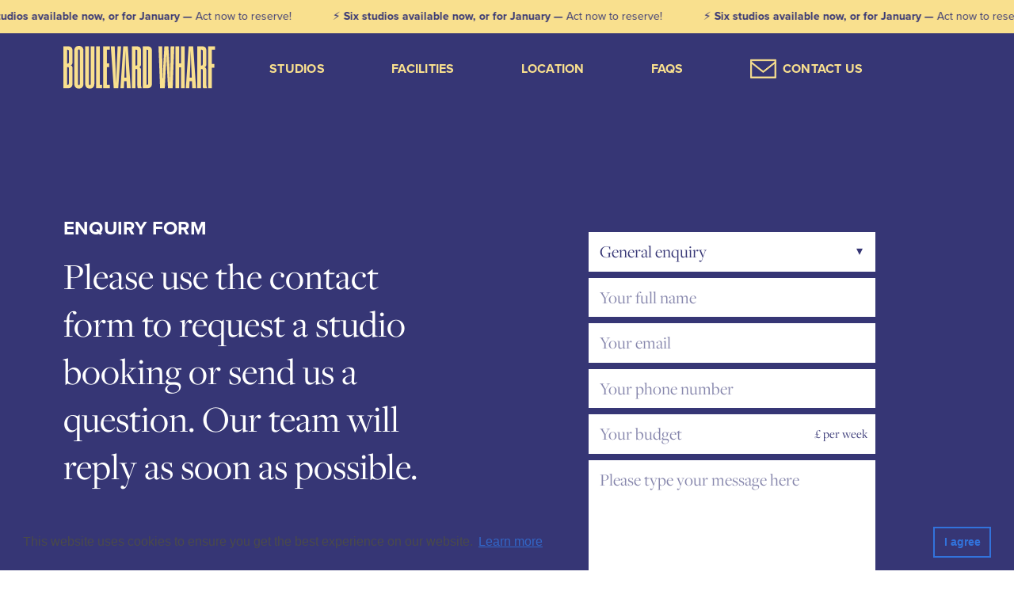

--- FILE ---
content_type: text/html; charset=utf-8
request_url: https://www.boulevardwharf.com/contact/?querytype=Boutique&studio=bo7
body_size: 2419
content:
<!DOCTYPE html><html lang="en"><head>
    <meta charset="utf-8"><meta content="text/html; charset=UTF-8" http-equiv="Content-Type"><meta content="ie=edge" http-equiv="x-ua-compatible"><meta content="width=device-width, initial-scale=1, shrink-to-fit=no" name="viewport"><title>Contact Us | Boulevard Wharf - modern, stylish student living in Nottingham</title><meta content="Boulevard Wharf provides residents with next level student accommodation. You won’t find anywhere more stylish, we guarantee. Now taking bookings for university year 2026/27." name="description"><meta content="index, follow" name="robots"><meta content="Contact Us | Boulevard Wharf - modern, stylish student living in Nottingham" property="og:title"><meta content="Boulevard Wharf provides residents with next level student accommodation. You won’t find anywhere more stylish, we guarantee. Now taking bookings for university year 2026/27." property="og:description"><meta content="https://www.boulevardwharf.com/contact/" property="og:url"><meta content="website" property="og:type"><meta content="summary" name="twitter:card"><meta content="Contact Us | Boulevard Wharf - modern, stylish student living in Nottingham" name="twitter:title"><meta content="Boulevard Wharf provides residents with next level student accommodation. You won’t find anywhere more stylish, we guarantee. Now taking bookings for university year 2026/27." name="twitter:description"><meta content="https://www.boulevardwharf.com/images/boulevardwharf.jpg" name="twitter:image"><meta content="https://www.boulevardwharf.com/images/boulevardwharf.jpg" property="og:image">
    <link rel="apple-touch-icon" sizes="180x180" href="/favicons/apple-touch-icon.png">
<link rel="icon" type="image/png" href="/favicons/favicon-32x32.png" sizes="32x32">
<link rel="icon" type="image/png" href="/favicons/favicon-16x16.png" sizes="16x16">
<link rel="manifest" href="/favicons/site.webmanifest">
<link rel="mask-icon" href="/favicons/safari-pinned-tab.svg" color="#e30613">
<link rel="shortcut icon" href="/favicons/favicon.ico">
<meta name="msapplication-config" content="/favicons/browserconfig.xml">
<meta name="theme-color" content="#434343">

    <link rel="stylesheet" href="https://use.typekit.net/svh2kny.css">

    <link href="/stylesheets/site.css" rel="stylesheet">
    
    
    <link href="https://api.mapbox.com/mapbox-gl-js/v1.4.1/mapbox-gl.css" rel="stylesheet">
    

<!-- Meta Pixel Code -->

<noscript>
 <img height="1" width="1" 
src="https://www.facebook.com/tr?id=1016370844041517&ev=PageView
&noscript=1"/>
</noscript>
<!-- End Meta Pixel Code -->

    <link rel="stylesheet" type="text/css" href="https://cdnjs.cloudflare.com/ajax/libs/cookieconsent2/3.1.0/cookieconsent.min.css">



    
    <link rel="canonical" href="https://www.boulevardwharf.com/contact/">
  <style></style></head>
  <body><div role="dialog" aria-live="polite" aria-label="cookieconsent" aria-describedby="cookieconsent:desc" class="cc-window cc-banner cc-type-info cc-theme-block cc-bottom cc-color-override--1762072787 " style=""><!--googleoff: all--><span id="cookieconsent:desc" class="cc-message">This website uses cookies to ensure you get the best experience on our website. <a aria-label="learn more about cookies" role="button" tabindex="0" class="cc-link" href="https://cookiesandyou.com" rel="noopener noreferrer nofollow" target="_blank">Learn more</a></span><div class="cc-compliance"><a aria-label="dismiss cookie message" role="button" tabindex="0" class="cc-btn cc-dismiss">I agree</a></div><!--googleon: all--></div>
    
<div class="ticker-wrap">
  <a href="/studios">
    <div class="ticker">
      <span class="item-collection-1">
        <span class="item">⚡️ <strong>Six studios available now, or for January — </strong>Act now to reserve!</span>
        <span class="item">⚡️ <strong>Six studios available now, or for January — </strong>Act now to reserve!</span>
        <span class="item">⚡️ <strong>Six studios available now, or for January — </strong>Act now to reserve!</span>
        <span class="item">⚡️ <strong>Six studios available now, or for January — </strong>Act now to reserve!</span>
      </span>
      <span class="item-collection-2">
        <span class="item">⚡️ <strong>Six studios available now, or for January — </strong>Act now to reserve!</span>
        <span class="item">⚡️ <strong>Six studios available now, or for January — </strong>Act now to reserve!</span>
        <span class="item">⚡️ <strong>Six studios available now, or for January — </strong>Act now to reserve!</span>
        <span class="item">⚡️ <strong>Six studios available now, or for January — </strong>Act now to reserve!</span>
      </span>
    </div>
  </a>
</div>

<nav class="navbar " role="navigation" aria-label="main navigation">
  <div class="container main-nav is-hidden-tablet">
    <a href="/"><img src="/images/u2023/mobile-logo.svg" alt="Boulevard Wharf"></a>
    <div class="navbar-brand">
      <div class="nav-icon">
        <div></div>
      </div>
    </div>
  </div>

  <div class="navbar-menu">
    <div class="container">
      <div class="columns">
        <div class="column is-11-desktop">
          <div class="navbar-start">
            <a class="logo is-hidden-mobile" href="/"><img src="/images/u2023/top-logo.svg" alt="Boulevard Wharf"></a>
            <a class="navbar-item" href="/studios">Studios</a>
            <a class="navbar-item" href="/facilities">Facilities</a>
            <a class="navbar-item" href="/location">Location</a>
            <a class="navbar-item" href="/faq">FAQs</a>
            <a class="navbar-item" href="/contact"><img src="/images/u2023/contact.svg" alt="Envelope symbol" class="symbol"> Contact Us</a>
          </div>
        </div>
      </div>
    </div>
  </div>
</nav>


<section class="contact__content">
  <div class="container">
    <div class="columns">
      <div class="column is-5-desktop is-5-tablet">
        <div class="subheading">Enquiry Form</div>
        <h1 class="stitle sal-animate" data-sal="fade" data-sal-duration="1000">Please use the contact form to request a studio booking or send us a question. Our team will reply as soon as possible.</h1>
      </div>
      <div class="column is-2-desktop is-1-tablet is-hidden-mobile">
      </div>
      <div class="column is-4-desktop is-5-tablet">
        <form onsubmit="doSubmission(); return false;">
          <input type="hidden" name="room" value="bo7">
          <div class="select-holder">
            <select class="input" name="querytype" required="">
              <option value="General">General enquiry</option>
              <option value="Panorama">Panorama studio</option>
              <option value="Studio Luxe">Studio Luxe</option>
              <option value="Hideaway">Hideaway studio</option>
              <option value="Boutique">Boutique studio</option>
            </select>
          </div>
          <input class="input" type="text" name="name" placeholder="Your full name" onkeydown="return event.key != 'Enter';" required="">
          <input class="input" type="email" name="email" placeholder="Your email" onkeydown="return event.key != 'Enter';" required="">
          <input class="input" type="phone" name="phone" placeholder="Your phone number" onkeydown="return event.key != 'Enter';">
          <div class="budget-holder">
            <input class="input" type="budget" name="budget" placeholder="Your budget" onkeydown="return event.key != 'Enter';">
          </div>

          <div class="field">
            <div class="control">
              <textarea class="textarea" name="message" placeholder="Please type your message here" required=""></textarea>
            </div>
          </div>

          <input class="fsubmit" type="submit" value="Submit">
        </form>
        <div class="subheading" id="thanks">Thank you!<br>Someone from our team will be in touch with you shortly</div>
      </div>
    </div>
  </div>
</section>

<footer>
  <div class="container">
    <div class="columns is-multiline">
      <div class="column is-2-desktop is-2-tablet is-half-mobile">
        <a href="/">
          <img src="/images/u2023/footer-logo.png" alt="Boulevard Wharf">
        </a>
      </div>
      <div class="column is-1-tablet is-hidden-mobile">
      </div>
      <div class="column is-2-desktop is-3-tablet is-hidden-mobile">
        <div class="navhead">SITEMAP</div>
        <div><a class="serif" href="/studios">Studios</a></div>
        <div><a class="serif" href="/studios/boutique">– Boutique</a></div>
        <div><a class="serif" href="/studios/hideaway">– Hideaway</a></div>
        <div><a class="serif" href="/studios/studioluxe">– Studio Luxe</a></div>
        <div><a class="serif" href="/studios/panorama">– Panorama</a></div>
        <div><a class="serif" href="/facilities">Facilities</a></div>
        <div><a class="serif" href="/location">Location</a></div>
        <div><a class="serif" href="/faq">FAQs</a></div>
      </div>
      <div class="column is-3-desktop is-6-tablet is-three-quarters-mobile">
        <div class="navhead">CONTACT</div>
        <div class="serif">Boulevard Wharf is let and managed by FHP Student Living</div>
        <div class="navhead details">
          <a href="tel:+441158411155">0115 8411155</a><br>
          <a href="mailto:student@fhpliving.co.uk">student@fhpliving.co.uk</a><br>
          <a href="mailto:info@boulevardwharf.com">info@boulevardwharf.com</a>
        </div>
        <div class="address">
          <div class="navhead">Address</div>
          <div class="serif">
            Boulevard Wharf<br>Castle Blvd<br>Nottingham<br>NG7 1SZ
          </div>
        </div>
      </div>
      <div class="column is-3-desktop is-offset-1-desktop is-5-tablet is-offset-3-tablet is-three-quarters-mobile enq">
        <div class="navhead">ENQUIRIES</div>
        <div class="serif"><a href="https://wa.me/07493399578">WhatsApp 07493399578</a></div>
        <br>
        <div class="serif">Use the contact form below to request more information or make an enquiry</div>
        <a href="/contact">
          <div class="footer-btn">Enquire Now</div>
        </a>
        <nav class="navhead level legal-links">
          <div class="">
            <div>
              <a href="/legal#terms">Terms</a>
            </div>
          </div>
          <div class="">
            <div>
              <a href="/legal#privacy">Privacy</a>
            </div>
          </div>
          <div class="">
            <div>
              <a href="/legal#cookies">Cookies</a>
            </div>
          </div>
        </nav>

        <!-- <p class="legal-note">&copy; 2025 Boulevard Wharf</p> -->
      </div>
    </div>
  </div>
</footer>





  

</body></html>

--- FILE ---
content_type: image/svg+xml
request_url: https://www.boulevardwharf.com/images/u2023/mobile-logo.svg
body_size: 1139
content:
<svg width="119" height="34" viewBox="0 0 119 34" fill="none" xmlns="http://www.w3.org/2000/svg">
<path d="M7.20039 12.7858V4.05899C7.20039 1.42065 6.06287 0.286516 3.42429 0.286516H0V33.7135H3.42429C6.06287 33.7135 7.20039 32.5794 7.20039 29.941V18.0386C7.20039 16.5583 6.82513 15.7584 5.75797 15.46C6.82513 15.1376 7.20039 14.302 7.20039 12.7858ZM4.29209 13.1798C4.29209 13.8006 4.05755 14.0393 3.54156 14.0393H2.9083V3.05618H3.42429C4.0341 3.05618 4.29209 3.35463 4.29209 4.05899V13.1798ZM4.29209 29.941C4.29209 30.6454 4.0341 30.9438 3.42429 30.9438H2.9083V16.9045H3.54156C4.05755 16.9045 4.29209 17.1433 4.29209 17.764V29.941Z" fill="#F9E08E"/>
<path d="M12.1664 34C14.4766 34 15.7666 32.651 15.7666 30.2275V3.77247C15.7666 1.34902 14.4766 0 12.1664 0C9.8562 0 8.56623 1.34902 8.56623 3.77247V30.2275C8.56623 32.651 9.8562 34 12.1664 34ZM12.1664 31.2303C11.7091 31.2303 11.4745 30.8841 11.4745 30.2275V3.77247C11.4745 3.11587 11.7091 2.76966 12.1664 2.76966C12.6238 2.76966 12.8583 3.11587 12.8583 3.77247V30.2275C12.8583 30.8841 12.6238 31.2303 12.1664 31.2303Z" fill="#F9E08E"/>
<path d="M20.7327 34C23.0429 34 24.3328 32.651 24.3328 30.2275V0.286516H21.4245V30.2275C21.4245 30.8841 21.19 31.2303 20.7327 31.2303C20.2753 31.2303 20.0408 30.8841 20.0408 30.2275V0.286516H17.1325V30.2275C17.1325 32.651 18.4224 34 20.7327 34Z" fill="#F9E08E"/>
<path d="M25.6987 33.7135H30.3426V30.9438H28.607V0.286516H25.6987V33.7135Z" fill="#F9E08E"/>
<path d="M36.4483 3.05618V0.286516H31.2415V33.7135H36.4483V30.9438H34.1498V16.9045H35.9323V13.9438H34.1498V3.05618H36.4483Z" fill="#F9E08E"/>
<path d="M42.5555 0.286516L41.7464 19.3876L41.4532 29.5829H41.4298L41.0662 19.3876L40.2688 0.286516H37.2198L39.5182 33.7135H43.0833L45.2879 0.286516H42.5555Z" fill="#F9E08E"/>
<path d="M49.7974 33.7135H52.8464L50.5479 0.286516H46.9829L44.7782 33.7135H47.5106L47.7451 28.1742H49.5628L49.7974 33.7135ZM47.8624 25.309L48.3197 14.6124L48.6129 3.89185H48.6364L48.9999 14.6124L49.4455 25.309H47.8624Z" fill="#F9E08E"/>
<path d="M60.934 30.3708V19.5906C60.934 18.1103 60.5587 17.3104 59.4916 17.0119C60.5587 16.6896 60.934 15.8539 60.934 14.3378V4.01124C60.934 1.48034 59.9958 0.286516 57.3221 0.286516H53.7336V33.7135H56.6419V18.4565H57.2752C57.7912 18.4565 58.0257 18.6952 58.0257 19.316V30.3708C58.0257 32.0899 58.0726 33.0449 58.401 33.7135H61.4969C61.0747 32.8062 60.934 32.1854 60.934 30.3708ZM58.0257 14.7317C58.0257 15.3525 57.7912 15.5913 57.2752 15.5913H56.6419V3.05618H57.2752C57.7912 3.05618 58.0257 3.29494 58.0257 3.91573V14.7317Z" fill="#F9E08E"/>
<path d="M65.7241 0.286516H62.2998V33.7135H65.7241C68.3627 33.7135 69.5002 32.5794 69.5002 29.941V4.05899C69.5002 1.42065 68.3627 0.286516 65.7241 0.286516ZM66.5919 29.941C66.5919 30.6454 66.3339 30.9438 65.7241 30.9438H65.2081V3.05618H65.7241C66.3339 3.05618 66.5919 3.35463 66.5919 4.05899V29.941Z" fill="#F9E08E"/>
<path d="M75.8885 33.7135H79.5943L80.6262 12.75L80.8256 5.82584H80.8491L81.0484 12.75L82.0804 33.7135H85.7861L87.0292 0.286516H84.1678L83.9567 17.0955L83.8629 28.7353H83.8394L83.4642 18.4803L82.4322 0.286516H79.2425L78.2105 18.4803L77.8352 28.7353H77.8118L77.7179 17.0955L77.5069 0.286516H74.6455L75.8885 33.7135Z" fill="#F9E08E"/>
<path d="M92.2917 0.286516V13.9916H90.861V0.286516H87.9527V33.7135H90.861V17.0478H92.2917V33.7135H95.2V0.286516H92.2917Z" fill="#F9E08E"/>
<path d="M101.103 33.7135H104.152L101.854 0.286516H98.2886L96.0839 33.7135H98.8163L99.0509 28.1742H100.869L101.103 33.7135ZM99.1681 25.309L99.6255 14.6124L99.9187 3.89185H99.9421L100.306 14.6124L100.751 25.309H99.1681Z" fill="#F9E08E"/>
<path d="M112.24 30.3708V19.5906C112.24 18.1103 111.864 17.3104 110.797 17.0119C111.864 16.6896 112.24 15.8539 112.24 14.3378V4.01124C112.24 1.48034 111.302 0.286516 108.628 0.286516H105.039V33.7135H107.948V18.4565H108.581C109.097 18.4565 109.331 18.6952 109.331 19.316V30.3708C109.331 32.0899 109.378 33.0449 109.707 33.7135H112.803C112.38 32.8062 112.24 32.1854 112.24 30.3708ZM109.331 14.7317C109.331 15.3525 109.097 15.5913 108.581 15.5913H107.948V3.05618H108.581C109.097 3.05618 109.331 3.29494 109.331 3.91573V14.7317Z" fill="#F9E08E"/>
<path d="M119 3.05618V0.286516H113.606V33.7135H116.514V17.3343H118.484V14.3736H116.514V3.05618H119Z" fill="#F9E08E"/>
</svg>


--- FILE ---
content_type: image/svg+xml
request_url: https://www.boulevardwharf.com/images/u2023/contact.svg
body_size: 105
content:
<svg width="33" height="25" viewBox="0 0 33 25" fill="none" xmlns="http://www.w3.org/2000/svg">
<path d="M0.428711 1.34375V24.3838H32.4287V1.34375H0.428711ZM1.70871 2.62375H31.1487V4.24375L16.4287 15.8838L1.70871 4.24375V2.62375ZM1.70871 5.88375L16.0287 17.2038C16.2637 17.3913 16.5937 17.3913 16.8287 17.2038L31.1487 5.88375V23.1038H1.70871V5.88375Z" fill="#F9E08E" stroke="#F9E08E"/>
</svg>


--- FILE ---
content_type: image/svg+xml
request_url: https://www.boulevardwharf.com/images/u2023/top-logo.svg
body_size: 1149
content:
<svg width="192" height="54" viewBox="0 0 192 54" fill="none" xmlns="http://www.w3.org/2000/svg">
<path d="M11.5829 20.2041V6.41398C11.5829 2.24489 9.75303 0.452751 5.50848 0.452751H0V53.2738H5.50848C9.75303 53.2738 11.5829 51.4817 11.5829 47.3126V28.5045C11.5829 26.1653 10.9792 24.9014 9.26255 24.4297C10.9792 23.9204 11.5829 22.5999 11.5829 20.2041ZM6.90447 20.8266C6.90447 21.8075 6.52717 22.1848 5.69713 22.1848H4.67844V4.82935H5.50848C6.48944 4.82935 6.90447 5.30097 6.90447 6.41398V20.8266ZM6.90447 47.3126C6.90447 48.4256 6.48944 48.8972 5.50848 48.8972H4.67844V26.7124H5.69713C6.52717 26.7124 6.90447 27.0897 6.90447 28.0706V47.3126Z" fill="#F9E08E"/>
<path d="M19.5715 53.7266C23.2878 53.7266 25.3629 51.5949 25.3629 47.7653V5.96123C25.3629 2.13171 23.2878 0 19.5715 0C15.8552 0 13.78 2.13171 13.78 5.96123V47.7653C13.78 51.5949 15.8552 53.7266 19.5715 53.7266ZM19.5715 49.35C18.8358 49.35 18.4585 48.8029 18.4585 47.7653V5.96123C18.4585 4.92368 18.8358 4.3766 19.5715 4.3766C20.3072 4.3766 20.6845 4.92368 20.6845 5.96123V47.7653C20.6845 48.8029 20.3072 49.35 19.5715 49.35Z" fill="#F9E08E"/>
<path d="M33.3515 53.7266C37.0679 53.7266 39.143 51.5949 39.143 47.7653V0.452751H34.4646V47.7653C34.4646 48.8029 34.0873 49.35 33.3515 49.35C32.6158 49.35 32.2385 48.8029 32.2385 47.7653V0.452751H27.5601V47.7653C27.5601 51.5949 29.6352 53.7266 33.3515 53.7266Z" fill="#F9E08E"/>
<path d="M41.3401 53.2738H48.8105V48.8972H46.0186V0.452751H41.3401V53.2738Z" fill="#F9E08E"/>
<path d="M58.6325 4.82935V0.452751H50.2566V53.2738H58.6325V48.8972H54.9351V26.7124H57.8025V22.0339H54.9351V4.82935H58.6325Z" fill="#F9E08E"/>
<path d="M68.4569 0.452751L67.1553 30.6362L66.6836 46.7466H66.6459L66.0611 30.6362L64.7783 0.452751H59.8735L63.571 53.2738H69.3058L72.8524 0.452751H68.4569Z" fill="#F9E08E"/>
<path d="M80.1064 53.2738H85.0112L81.3138 0.452751H75.5789L72.0324 53.2738H76.4278L76.8051 44.5206H79.7291L80.1064 53.2738ZM76.9938 39.9931L77.7295 23.0903L78.2011 6.14988H78.2388L78.8236 23.0903L79.5405 39.9931H76.9938Z" fill="#F9E08E"/>
<path d="M98.0214 47.9917V30.9569C98.0214 28.6177 97.4177 27.3538 95.701 26.8821C97.4177 26.3728 98.0214 25.0523 98.0214 22.6565V6.33853C98.0214 2.33922 96.5122 0.452751 92.2111 0.452751H86.4385V53.2738H91.1169V29.1648H92.1356C92.9656 29.1648 93.3429 29.5421 93.3429 30.523V47.9917C93.3429 50.7082 93.4184 52.2174 93.9466 53.2738H98.9269C98.2477 51.8401 98.0214 50.8591 98.0214 47.9917ZM93.3429 23.279C93.3429 24.26 92.9656 24.6372 92.1356 24.6372H91.1169V4.82935H92.1356C92.9656 4.82935 93.3429 5.20665 93.3429 6.18761V23.279Z" fill="#F9E08E"/>
<path d="M105.727 0.452751H100.219V53.2738H105.727C109.972 53.2738 111.801 51.4817 111.801 47.3126V6.41398C111.801 2.24489 109.972 0.452751 105.727 0.452751ZM107.123 47.3126C107.123 48.4256 106.708 48.8972 105.727 48.8972H104.897V4.82935H105.727C106.708 4.82935 107.123 5.30097 107.123 6.41398V47.3126Z" fill="#F9E08E"/>
<path d="M122.078 53.2738H128.039L129.699 20.1475L130.02 9.20595H130.058L130.378 20.1475L132.038 53.2738H138L139.999 0.452751H135.396L135.057 27.0142L134.906 45.4072H134.868L134.265 29.2025L132.604 0.452751H127.473L125.813 29.2025L125.209 45.4072H125.172L125.021 27.0142L124.681 0.452751H120.078L122.078 53.2738Z" fill="#F9E08E"/>
<path d="M148.465 0.452751V22.1094H146.163V0.452751H141.485V53.2738H146.163V26.9387H148.465V53.2738H153.143V0.452751H148.465Z" fill="#F9E08E"/>
<path d="M162.639 53.2738H167.544L163.847 0.452751H158.112L154.565 53.2738H158.961L159.338 44.5206H162.262L162.639 53.2738ZM159.527 39.9931L160.262 23.0903L160.734 6.14988H160.772L161.357 23.0903L162.073 39.9931H159.527Z" fill="#F9E08E"/>
<path d="M180.554 47.9917V30.9569C180.554 28.6177 179.951 27.3538 178.234 26.8821C179.951 26.3728 180.554 25.0523 180.554 22.6565V6.33853C180.554 2.33922 179.045 0.452751 174.744 0.452751H168.971V53.2738H173.65V29.1648H174.669C175.499 29.1648 175.876 29.5421 175.876 30.523V47.9917C175.876 50.7082 175.951 52.2174 176.48 53.2738H181.46C180.781 51.8401 180.554 50.8591 180.554 47.9917ZM175.876 23.279C175.876 24.26 175.499 24.6372 174.669 24.6372H173.65V4.82935H174.669C175.499 4.82935 175.876 5.20665 175.876 6.18761V23.279Z" fill="#F9E08E"/>
<path d="M191.429 4.82935V0.452751H182.751V53.2738H187.43V27.3915H190.599V22.7131H187.43V4.82935H191.429Z" fill="#F9E08E"/>
</svg>
